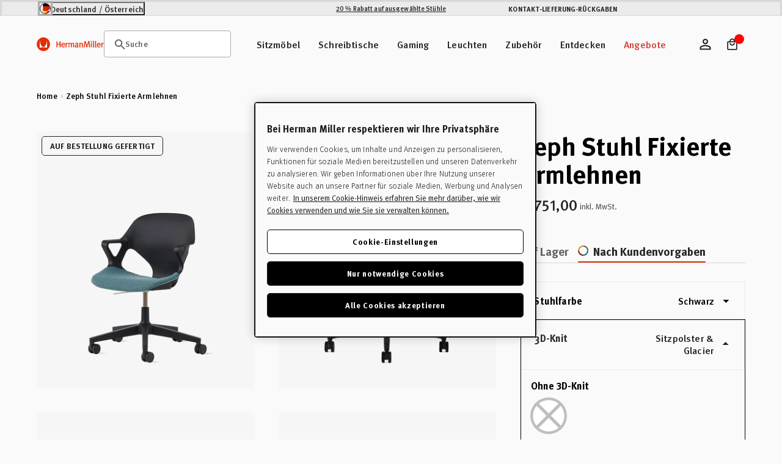

--- FILE ---
content_type: text/javascript
request_url: https://destore.hermanmiller.com/cdn/shop/t/65/assets/tdc-viewer-switch.js?v=184085797658844794391766062031
body_size: 376
content:
const template=document.createElement("template");template.innerHTML=`
<style>
  .hidden-view {
      display: none
  }

  .button-bar {
    position: absolute;
    display: flex;
    justify-content: flex-end;
    right: 0;
    z-index: 4;
  }

  @media only screen and (max-width: 63.99em){
    .button-bar {
      right: 1rem;
    }
  }

  .button {
    padding: unset;
    border: unset;
    cursor: pointer;
    color: #fff;
    font-size: .8125rem;
    line-height: 1.1;
    -webkit-appearance: none;
    -moz-appearance: none;
    appearance: none;
    font-family: FF Meta W05,Helvetica,Arial,sans-serif;
    font-weight: 600;
    text-align: center;
    outline: none!important;
    width: 45px;
    height: 45px;
    background-position: center;
    background-repeat: no-repeat;
    background-size: contain;
  }

  .button > img {
    display: none;
  }

  .button--3d {
    background-image: url("//cdn.shopify.com/s/files/1/0577/9439/6310/files/Group_19781.svg?v=1716215765")
  }

  .button--3d:hover {
    background-image: url("//cdn.shopify.com/s/files/1/0577/9439/6310/files/Group_19781_2.svg?v=1716215765")
  }

  .button--2d {
    background-image: url("//cdn.shopify.com/s/files/1/0577/9439/6310/files/Group_19780.svg?v=1716215765")
  }
</style>
<slot name="title"></slot>
<div class="button-bar">
  <button class="button button--3d" type="button" title="View 3d Model"></button>
</div>
<div class="viewer-2d">
  <slot name="viewer2d"></slot>
</div>
<div class="viewer-3d hidden-view">
  <slot name="viewer3d"></slot>
</div>
`;class TDCViewerSwitch extends HTMLElement{switchButton;switchButtonHandler;slotChangeHandler;skuChangeWatcher;currentVariant;viewer2d;viewer3d;viewer2dSlot;productNameNode;constructor(){super(),this.attachShadow({mode:"open"}),this.shadowRoot.append(template.content.cloneNode(!0)),this.switchButtonHandler=()=>this.switchView(),this.switchHoverHandler=e=>this.switchHover(e),this.switchButton=this.shadowRoot.querySelector(".button-bar > button"),this.switchButton.addEventListener("click",this.switchButtonHandler),this.viewer1=this.shadowRoot.querySelector(".viewer-2d"),this.viewer2=this.shadowRoot.querySelector(".viewer-3d"),this.viewer2dSlot=this.shadowRoot.querySelector('slot[name="viewer2d"]'),this.slotChangeHandler=()=>{const assigned2dNodes=this.viewer2dSlot.assignedNodes();if(assigned2dNodes.length>0){const productNameNode=assigned2dNodes[0].querySelector(".product-name-mobile");productNameNode.style.display="none";const clonedNameNode=productNameNode.cloneNode(!0);clonedNameNode.style.display="",clonedNameNode.slot="title",this.productNameNode?this.productNameNode.replaceWith(clonedNameNode):this.append(clonedNameNode)}},this.viewer2dSlot.addEventListener("slotchange",this.slotChangeHandler)}switchView(){this.viewer1.classList.toggle("hidden-view"),this.viewer2.classList.toggle("hidden-view"),this.switchButton.classList.toggle("button--3d"),this.switchButton.classList.toggle("button--2d")}updateSkuIfNeeded(){const variant=new URL(location.href).searchParams.get("variant");this.tdcKonfigurator=this.querySelector("tdc-kongfigurator"),variant!==this.currentVariant&&(this.currentVariant=variant,this.tdcKonfigurator.sku=meta.product.variants.find(({id})=>`${id}`===variant).sku.replace(/\s/g,""))}connectedCallback(){this.skuChangeWatcher=setInterval(()=>this.updateSkuIfNeeded(),500)}disconnectedCallback(){this.switchButton.removeEventListener("click",this.switchButtonHandler),clearInterval(this.skuChangeWatcher),this.viewer2dSlot.removeEventListener("slotchange",this.slotChangeHandler)}}customElements.define("tdc-viewer-switch",TDCViewerSwitch);
//# sourceMappingURL=/cdn/shop/t/65/assets/tdc-viewer-switch.js.map?v=184085797658844794391766062031


--- FILE ---
content_type: text/javascript
request_url: https://destore.hermanmiller.com/cdn/shop/t/65/assets/jquery-custom-switcher-store.js?v=73189495773016231261766061349
body_size: 618
content:
if(window.storeSwitcherSettings){const settings=window.storeSwitcherSettings,thisSelectedTitle=settings.selectedTitle,thisSelectedFlagSvg=settings.selectedFlagSvg;let thisSelectedImage="",thisFlagSvg="",thisFullName="";settings.selectedImage.length>0&&(thisSelectedImage=settings.selectedImage);let storesData=settings.storesData,thisShopUrl=`${Shopify.routes.url}`;thisShopUrl.includes("kazam-development")?thisShopUrl="https://ukstore.hermanmiller.com/":thisShopUrl.includes("kazam-apmea-test")&&(thisShopUrl="https://www.hermanmiller.hk/");const currentlyStore=storesData.filter(el=>el.link.indexOf(thisShopUrl)!==-1),europeData=storesData.filter(el=>el.area=="a"),asiaPacificData=storesData.filter(el=>el.area=="b"),northAmericaData=storesData.filter(el=>el.area=="c"),othersStore=storesData.filter(el=>el.link.indexOf(thisShopUrl)===-1),areaEuropeHeading=settings.areas.a,asiaPacificHeading=settings.areas.b,northAmericaHeading=settings.areas.c,$storeToggle=jQuery(".js-country-selector-generate-flag");$storeList=jQuery(".switcher-store-list-js");const thisStoreData=currentlyStore[0],thisStoreName=thisStoreData.name,thisStoreCode=thisStoreData.code,thisStoreLink=thisStoreData.link,thisStoreCurrency=thisStoreData.currency,thisStoreFullName=thisStoreData.title,thisStoreFlag=thisStoreData.flag_svg;thisFullName=thisStoreFullName,thisFlagSvg=thisStoreFlag,thisSelectedTitle!=""&&(thisFullName=thisSelectedTitle),thisSelectedFlagSvg!=""?thisFlagSvg=thisSelectedFlagSvg.replace("<svg ",'<svg class="absolute inset-0 w-full h-full scale-[1.45]" '):thisSelectedImage!=""&&(thisFlagSvg=`<img class="absolute inset-0 w-full h-full scale-[1.45]" src="${thisSelectedImage}" alt="${thisFullName}" />`);let thisStoresRequestPath=window.location.pathname;thisStoresRequestPath.length==1&&(thisStoresRequestPath="");const buildStoreToggle=()=>{const classes="block relative w-[16px] h-[16px] border border-solid border-white outline outline-solid outline-grey-10 rounded-full overflow-hidden";currentlyStore.length?$storeToggle.append(`<span class="${classes}">${thisFlagSvg}</span><span class="max-lg:hidden">${thisFullName}</span>`):$storeToggle.append(`<span><span class="${classes}">${thisSelectedFlagSvg}</span><span class="max-lg:hidden">${thisSelectedTitle}</span></span>`)},buildStoreList=()=>{renderList(europeData,areaEuropeHeading),renderList(asiaPacificData,asiaPacificHeading),renderList(northAmericaData,northAmericaHeading)},renderList=(listData,heading)=>{if(listData.length){let html=`
        <div class="col-span-1">
          <h6 class="text-[13px] max-lg:pb-[20px] max-lg:border-b max-lg:border-solid max-lg:border-grey-110 select-none text-left leading-1 tracking-1 mb-[16px]">
            ${heading}
          </h6>
          <ul class="flex flex-col gap-y-[8px]">
      `;listData.forEach(el=>{let elRequestPath=thisStoresRequestPath;el.is_shopify_store==!1&&(elRequestPath="");const link=el.link.replace(/\/$/,"")+elRequestPath+"?storeRedirect="+el.name;html+=`
          <li>
            <a
              href="${link}"
              class="hover:opacity-50 transition-opacity select-none cursor-pointer leading-none text-[13px] tracking-1 flex items-center gap-x-[8px]"
              tabindex="-1"
            >
              <span class="block relative w-[16px] h-[16px]">
                ${el.flag_svg}
              </span>
              ${el.title} (${el.currency})
            </a>
          </li>
        `}),html+=`
          </ul>
        </div>
      `,$storeList.append(html)}};(()=>{buildStoreToggle(),buildStoreList()})()}
//# sourceMappingURL=/cdn/shop/t/65/assets/jquery-custom-switcher-store.js.map?v=73189495773016231261766061349


--- FILE ---
content_type: text/javascript
request_url: https://destore.hermanmiller.com/cdn/shop/t/65/assets/jquery-custom-geo-ip-detection.js?v=154941362464652770521766061353
body_size: 1114
content:
if(window.storeSwitcherSettings&&window.geoIpDetectionSettings){const settings=window.geoIpDetectionSettings;let designMode=settings.designMode,txtRegionTitle=settings.txtRegionTitle,txtRegionRedirectStore=settings.txtRegionRedirectStore,txtRegionStayStore=settings.txtRegionStayStore,txtregionMiscDesc=settings.txtregionMiscDesc,txtregionSelector=settings.txtregionSelector;const $regionLocator=jQuery("#region-locator");$regionTitle=jQuery("#region-locator-title"),$regionRedirect=jQuery("#region-locator-redirect"),$regionStay=jQuery("#region-locator-stay"),$regionClose=jQuery("#region-locator-close"),$regionMiscDesc=jQuery("#region-misc-desc"),$regionSelector=jQuery("#region-selector"),$regionElseWhere=jQuery("#region-locator-elsewhere"),$elseWhereToggle=jQuery("#region-locator-elsewhere-toggle");let thisStoresRequestPath=window.location.pathname;thisStoresRequestPath.length==1&&(thisStoresRequestPath="");let thisShopUrl=`${Shopify.routes.url}`;thisShopUrl.includes("kazam-development")?thisShopUrl="https://ukstore.hermanmiller.com/":thisShopUrl.includes("kazam-apmea-test")&&(thisShopUrl="https://www.hermanmiller.hk/");const makeHttpRequest=url=>new Promise(function(resolve,reject){const xhr=typeof XMLHttpRequest<"u"?new XMLHttpRequest:new ActiveXObject("Microsoft.XMLHTTP");xhr.onreadystatechange=function(){let status;if(xhr.readyState==4&&(status=xhr.status,status==200))try{resolve(xhr.responseText)}catch{reject(xhr.status)}},xhr.ontimeout=function(){reject("timeout")},xhr.withCredentials=!0,xhr.open("get",url,!0),xhr.send()});async function getCountry(){const response=await makeHttpRequest("/browsing_context_suggestions.json");return JSON.parse(response)}const createCookie=(name,value,days)=>{let expires="";if(days){let date=new Date;date.setTime(date.getTime()+days*24*60*60*1e3),expires="; expires="+date.toGMTString()}document.cookie=name+"="+value+expires+"; path=/"},readCookie=name=>{let nameEQ=name+"=",ca=document.cookie.split(";");for(let i=0;i<ca.length;i++){let c=ca[i];for(;c.charAt(0)==" ";)c=c.substring(1,c.length);if(c.indexOf(nameEQ)==0)return c.substring(nameEQ.length,c.length)}return null},buttonStayOnClick=e=>{$regionClose.trigger("click"),event.preventDefault()},buildElseWhereStore=()=>{let html="";window.storeSwitcherSettings.storesData.filter(el=>el.link.indexOf(thisShopUrl)===-1).forEach(el=>{let elRequestPath=thisStoresRequestPath;el.is_shopify_store==!1&&(elRequestPath="");const link=el.link.replace(/\/$/,"")+elRequestPath+"?storeRedirect="+el.name;html+=`<li><a href="${link}"><span class="flag">${el.flag_svg}</span>${el.title}</a></li>`}),$regionElseWhere.html(html)},bindEvents=currentStore=>{$elseWhereToggle.click(function(event2){jQuery(event2.currentTarget).parent().toggleClass("active")}),$regionClose.click(function(event2){$regionLocator.fadeOut(300),createCookie("geoIPCookie",currentStore.code,31),event2&&event2.preventDefault()}),jQuery(".js-close-reigon-locator").click(function(event2){$regionLocator.fadeOut(300),createCookie("geoIPCookie",currentStore.code,31),event2&&event2.preventDefault()})},buildReigonLocator=whichStoreData=>{const currentStore=window.storeSwitcherSettings.storesData.find(el=>el.link.indexOf(thisShopUrl)!==-1),whichStoreFullName=whichStoreData.title,whichStoreName=whichStoreData.name,whichStoreCode=whichStoreData.code,whichStoreLink=whichStoreData.link,whichStoreCurrency=whichStoreData.currency,whichStoreFlag=whichStoreData.flag_svg,whichStoreThisShopifyStore=whichStoreData.is_shopify_store;let thisStoresRequestPath2=window.location.pathname;thisStoresRequestPath2.length==1&&(thisStoresRequestPath2=""),txtRegionTitle=whichStoreData.region_title,txtRegionRedirectStore=whichStoreData.region_redirect,txtRegionStayStore=whichStoreData.region_stay,txtregionMiscDesc=whichStoreData.region_misc_desc,txtregionSelector=whichStoreData.region_selector,txtRegionTitle=txtRegionTitle.replace("{storeFullName}",whichStoreFullName),txtRegionRedirectStore=txtRegionRedirectStore.replace("{storeName}",whichStoreName).replace("{storeCurrency}",whichStoreCurrency),txtRegionStayStore=txtRegionStayStore.replace("{storeName}",currentStore.name).replace("{storeCurrency}",currentStore.currency);let whichRequestPath=thisStoresRequestPath2;const buttonRedirect=`<a href="${whichStoreThisShopifyStore==!1?whichStoreLink.replace(/\:$/,"")+"?storeRedirect="+whichStoreName:whichStoreLink.replace(/\:$/,"")+whichRequestPath+"?storeRedirect="+whichStoreName}" ><span class="flag">${whichStoreFlag}</span>${txtRegionRedirectStore}</a>`,buttonStay=`<a href="#" class="js-close-reigon-locator"><span class="flag">${currentStore.flag_svg}</span>${txtRegionStayStore}</a>`;$regionTitle.html(txtRegionTitle),$regionRedirect.html(buttonRedirect),$regionStay.html(buttonStay),$regionMiscDesc.html(txtregionMiscDesc),$regionSelector.html(txtregionSelector),buildElseWhereStore(),bindEvents(currentStore)},openReigonLocator=()=>{$regionLocator.fadeIn(300)},processCountryCode=(whichCode,storeAction)=>{let hasCountry=!1,whichStoreData=window.storeSwitcherSettings.storesData.filter(el=>el.code==whichCode);whichStoreData.length&&(hasCountry=!0,whichStoreData=whichStoreData[0]),hasCountry&&whichStoreData.link.indexOf(thisShopUrl)===-1&&(buildReigonLocator(whichStoreData),openReigonLocator())};(()=>{if(window.location.search.indexOf("storeRedirect")!==-1){let countryName=window.location.search.replace("?storeRedirect=","");createCookie("geoIPCookie",countryName,31)}else readCookie("geoIPCookie")||getCountry().then(data=>{processCountryCode(data.detected_values.country.handle,!1)})})()}
//# sourceMappingURL=/cdn/shop/t/65/assets/jquery-custom-geo-ip-detection.js.map?v=154941362464652770521766061353
